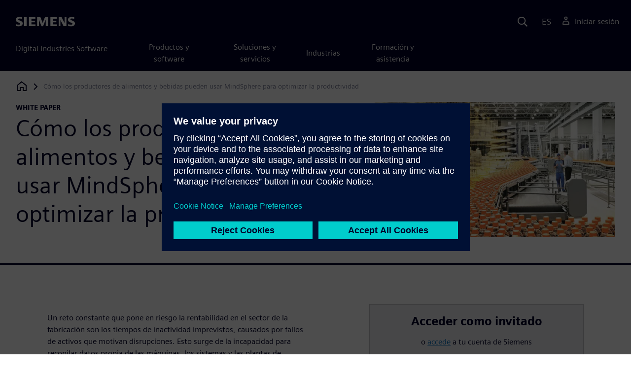

--- FILE ---
content_type: text/html
request_url: https://resources.sw.siemens.com/es-ES/white-paper-mindsphere-condition-monitoring-food-beverage/
body_size: 7772
content:
<!doctype html>
<html lang="en">
  <head>
    
    
    
    

    
    

    
    <link rel="preconnect" href="https://static.sw.cdn.siemens.com" /><link rel="dns-prefetch" href="https://static.sw.cdn.siemens.com" /><link rel="preconnect" href="https://images.sw.cdn.siemens.com/" /><link rel="dns-prefetch" href="https://images.sw.cdn.siemens.com/" /><link rel="icon" type="image/svg+xml" href="/img/favicon.svg" /><link rel="alternate icon" href="/img/favicon.ico" /><link rel="stylesheet" href="/styles.css" /><link rel="canonical" href="https://resources.sw.siemens.com/en-US/white-paper-mindsphere-condition-monitoring-food-beverage/" /><link rel="alternate" href="https://resources.sw.siemens.com/en-US/white-paper-mindsphere-condition-monitoring-food-beverage/" hreflang="en" /><link rel="alternate" href="https://resources.sw.siemens.com/zh-CN/white-paper-mindsphere-condition-monitoring-food-beverage/" hreflang="zh" /><link rel="alternate" href="https://resources.sw.siemens.com/cs-CZ/white-paper-mindsphere-condition-monitoring-food-beverage/" hreflang="cs" /><link rel="alternate" href="https://resources.sw.siemens.com/fr-FR/white-paper-mindsphere-condition-monitoring-food-beverage/" hreflang="fr" /><link rel="alternate" href="https://resources.sw.siemens.com/de-DE/white-paper-mindsphere-condition-monitoring-food-beverage/" hreflang="de" /><link rel="alternate" href="https://resources.sw.siemens.com/it-IT/white-paper-mindsphere-condition-monitoring-food-beverage/" hreflang="it" /><link rel="alternate" href="https://resources.sw.siemens.com/ja-JP/white-paper-mindsphere-condition-monitoring-food-beverage/" hreflang="ja" /><link rel="alternate" href="https://resources.sw.siemens.com/ko-KR/white-paper-mindsphere-condition-monitoring-food-beverage/" hreflang="ko" /><link rel="alternate" href="https://resources.sw.siemens.com/pl-PL/white-paper-mindsphere-condition-monitoring-food-beverage/" hreflang="pl" /><link rel="alternate" href="https://resources.sw.siemens.com/pt-BR/white-paper-mindsphere-condition-monitoring-food-beverage/" hreflang="pt" /><link rel="alternate" href="https://resources.sw.siemens.com/es-ES/white-paper-mindsphere-condition-monitoring-food-beverage/" hreflang="es" /><link rel="alternate" href="https://resources.sw.siemens.com/zh-TW/white-paper-mindsphere-condition-monitoring-food-beverage/" hreflang="zh" /><link rel="alternate" href="https://resources.sw.siemens.com/en-US/white-paper-mindsphere-condition-monitoring-food-beverage/" hreflang="x-default" /><meta charSet="utf-8" /><meta http-equiv="x-ua-compatible" content="ie=edge" /><meta name="viewport" content="width=device-width, initial-scale=1, shrink-to-fit=no" /><meta name="description" content="Descubra cómo las empresas del sector de alimentación y bebidas se benefician de MindSphere, el sistema operativo del Internet de las cosas abierto ..."><meta property="og:type" content="website"><meta property="og:url" content="https://resources.sw.siemens.com/es-ES/white-paper-mindsphere-condition-monitoring-food-beverage/"><meta property="og:locale" content="es-ES"><meta property="og:title" content="Descubra cómo las empresas del sector de alimentación y bebidas se ..."><meta property="og:description" content="Descubra cómo las empresas del sector de alimentación y bebidas se benefician de MindSphere, el sistema operativo del Internet de las cosas abierto ..."><meta property="og:site_name" content="Siemens Digital Industries Software"><meta property="og:image" content="//images.ctfassets.net/17si5cpawjzf/37Mvrz7KNt09PNAPeabPQo/998f060ca67b2a580146d7a9e4c01995/MS-FB-ConditionMonitoring_tcm27-57080.jpg"><meta name="twitter:card" content="summary_large_image"><meta name="twitter:site" content="Siemens Digital Industries Software"><meta name="twitter:title" content="Descubra cómo las empresas del sector de alimentación y bebidas se ..."><meta name="twitter:description" content="Descubra cómo las empresas del sector de alimentación y bebidas se benefician de MindSphere, el sistema operativo del Internet de las cosas abierto ..."><meta name="twitter:image" content="https://images.ctfassets.net/17si5cpawjzf/37Mvrz7KNt09PNAPeabPQo/998f060ca67b2a580146d7a9e4c01995/MS-FB-ConditionMonitoring_tcm27-57080.jpg"><meta name="twitter:creator" content="@sw.siemens.com"><title>Descubra cómo las empresas del sector de alimentación y bebidas se ... | Siemens Software</title>

    <link rel="preload" href="/css/disw.css" as="style" type="text/css"/>
    <link rel="preload" href="https://static.sw.cdn.siemens.com/digitalexperiences/search/1.x/searchHeaderVital.css" as="style" type="text/css"/>
    <link rel="modulepreload" href="https://static.sw.cdn.siemens.com/disw/universal-components/1.x/web/index.js">
    <link rel="preload" href="https://static.sw.cdn.siemens.com/disw/disw-utils/1.x/disw-utils.min.js" as="script" type="text/javascript"/>

    <link rel="stylesheet" type="text/css" href="/css/disw.css"/>
    <link rel='stylesheet' type="text/css" href='https://static.sw.cdn.siemens.com/digitalexperiences/search/1.x/searchHeaderVital.css'/><script src="https://static.sw.cdn.siemens.com/disw/disw-utils/1.x/disw-utils.min.js"></script>

    <script>
      window.disw.init({
          account: {
            authEnv: "prod"
          },
          locales: "en-US,zh-CN,cs-CZ,fr-FR,de-DE,it-IT,ja-JP,ko-KR,pl-PL,pt-BR,es-ES,zh-TW".split(","),
           gtm: { gtmId: 'GTM-NLLSC63' }, 
          
          chat: { env: "prod", pageId: '7lHUGx82jBt4fejxY42abD'},
          breadcrumbs: {
            // whatever is in the pages array will be used by default and appended to the override context when it exists
            pages: [
              {
                label: "Cómo los productores de alimentos y bebidas pueden usar MindSphere para optimizar la productividad",
                url: "/"
              }
            ], // url is not used for the last breadcrumb
            env: "prod"
          }
        });
    </script>
    <!-- Load the universal components module -->
    <script src="https://static.sw.cdn.siemens.com/disw/universal-components/1.x/web/index.js"></script>
    
    
    <script type="module">window.universalComponents.init(["disw-header-v2","disw-footer","related-resources","disw-live-chat","disw-breadcrumbs","disw-local-nav","disw-video"]);</script>
    
        

      <script defer>
        window.parseQueryString = function () {
          return Object.fromEntries([...new URLSearchParams(window.location.search)]);
        }
       
        const segmentPayload = 
          {"resource_name":"Cómo los productores de alimentos y bebidas pueden usar MindSphere para optimizar la productividad","resource_type":"White Paper","category":"White Paper","label":"Cómo los productores de alimentos y bebidas pueden usar MindSphere para optimizar la productividad","org":"Product","resource_id":"7lHUGx82jBt4fejxY42abD","language":"es-ES","industries":[{"id":"industry_consumer_products_and_retail","name":"Productos de consumo y comercio minorista"}],"products":[{"id":"268530510","name":"Insights Hub (formerly known as MindSphere)"}],"product_id":"268530510","product_name":"Insights Hub (formerly known as MindSphere)","sfdc_campaign_id":"7011B0000028Z3f"}
        
        const checkQueryParam = ((segmentPayload) => {
            const queryParams = window.parseQueryString();
            if (queryParams.spi) {
              try {
                segmentPayload.sap_payer_id = parseInt(queryParams.spi)
               
              } catch (error) {
                console.error(error);
              }
            }
            return segmentPayload;
        });

        const trackView = checkQueryParam(segmentPayload);

        
          analytics.page(undefined, segmentPayload.resource_name, 
            { 
              products: segmentPayload.products, 
              product_id: segmentPayload.product_id, 
              product_name: segmentPayload.product_name, 
              industries: segmentPayload.industries 
            }
          );

          analytics.track("Resource Viewed", trackView);

          const trackShare = (payload, medium, source) => {
              const resourceDomain = window.location.origin;
              const pageSlugPath = `/es-ES/white-paper-mindsphere-condition-monitoring-food-beverage/`;

              payload.share_url = resourceDomain + pageSlugPath;
              payload.share_medium  = medium;
              
              if (source){ 
                payload.share_source = source; 
              } else {
                if(payload.share_source) {
                  delete payload.share_source; // since using same payload for tracks, need to delete old source if present from prior social media click
                }
              } 
              analytics.track('Resource Shared', payload);
          };

          window.addEventListener('load', () => {
                // checking for elements to be present on DOM
              const isElementLoaded = async selector => {
                while ( document.querySelector(selector) === null) {
                  await new Promise( resolve =>  requestAnimationFrame(resolve) )
                }
                return document.querySelector(selector);
              };

              document.querySelector('#social-twitter').addEventListener('click', function (event) {
                  trackShare(segmentPayload,'Social', 'Twitter');
              });
              document.querySelector('#social-facebook').addEventListener('click', function (event) {
                  trackShare(segmentPayload,'Social', 'Facebook');
              });
              document.querySelector('#social-linkedin').addEventListener('click', function (event) {
                  trackShare(segmentPayload,'Social', 'LinkedIn');
              });
              document.querySelector('#social-email').addEventListener('click', function (event) {
                  trackShare(segmentPayload,'Email',null);
              });

          });

        

      </script>
    
    
      <script>
          // This script aids the HTML Collateral injected HTML behavior

          var DEBUG = false;
          function setupArticle() {
          // Cache element IDs
          var activeClass = 'active',
              animateScroll = true,
              body,
              header,
              lastId,
              threshold = 50,
              topMenu;
          var getChildrenByTagName = (element, tagName) => {
              var ret = [];
              var collection = element.children;
              for (var idx = 0; idx < collection.length; idx++) {
              var item = collection[idx];
              if (tagName && item.tagName && item.tagName.toLowerCase() !== tagName) continue;
              ret.push(item);
              }
              return ret.length ? ret : undefined;
          };
          var scrollRecursively = (startPos, stopPos, increment = 50, delay = 2) => {
              if (startPos === stopPos) return;
              var inc = startPos < stopPos ? increment : increment * -1;
              var stopAt = Math.abs(stopPos - startPos) < increment ? stopPos : startPos + inc;
              if (DEBUG)
              console.log('scrollRecursively', {
                  startPos,
                  stopPos,
                  stopAt,
                  inc,
                  increment,
                  delay,
                  fromTop: getFromTop()
              });
              window.scrollTo(0, stopAt);
              if (DEBUG)
              console.log('scrollRecursively:done', {
                  startPos,
                  stopPos,
                  stopAt,
                  inc,
                  increment,
                  delay,
                  fromTop: getFromTop()
              });
              if (stopAt !== stopPos)
              setTimeout(() => {
                  scrollRecursively(stopAt, stopPos, increment, delay);
              }, delay);
              return;
          };
          var getHeader = () => {
              var res = document.getElementsByClassName('disw-header');
              if (DEBUG) console.log('getHeader', res);
              if (res.length) return res[0];
          };
          var getHeaderHeight = () => {
              if (header === undefined) header = getHeader();
              return header ? header.offsetHeight : 0;
          };
          var scrollToSectionId = sectionId => {
              if (DEBUG) console.log('scrollToSectionId', { sectionId });
              var section = document.getElementById(sectionId);
              var offsetTop = section.offsetTop;
              var headerHeight = getHeaderHeight();
              var startPos = getFromTop();
              var stopAt = offsetTop - headerHeight;
              if (DEBUG)
              console.log('scrollToSectionId', { headerHeight, startPos, stopAt, offsetTop, window });
              if (animateScroll) scrollRecursively(startPos, stopAt);
              else window.scrollTo(0, stopAt);
              return;
          };
          var getMenuItems = () => {
              var ret = [];
              if (DEBUG) console.log('getMenuItems()');
              if (topMenu === undefined) topMenu = document.getElementById('toc');
              if (DEBUG) console.log({ topMenu });
              var list = getChildrenByTagName(topMenu, 'ul')[0];
              getChildrenByTagName(list, 'li').forEach((li, i) => {
              var listItemId = li.id;
              var a = getChildrenByTagName(li, 'a')[0];
              var sectionId = a.href.split('#').pop();
              var obj = {
                  listItemId,
                  id: a.id,
                  sectionId,
                  clickMenuItem: () => scrollToSectionId(sectionId),
                  isAbove: pos => {
                  var headerHeight = getHeaderHeight();
                  var section = document.getElementById(sectionId);
                  var offsetTop = section.offsetTop;
                  var sectionTop = offsetTop - headerHeight;
                  return sectionTop - threshold <= pos;
                  },
                  setActive: () => document.getElementById(listItemId).classList.add(activeClass),
                  setInactive: () => document.getElementById(listItemId).classList.remove(activeClass)
              };
              if (DEBUG) console.log('getMenuItems', { a, sectionId, obj, window });
              ret.push(obj);
              });
              return ret;
          };
          var getFromTop = () => window.scrollY;
          var getFromBottom = () => {
              var windowTop = window.scrollY; // get the vertical scroll position of the top of the window
              var windowHeight = window.innerHeight; // get the height of the window
              var windowBottom = windowTop + windowHeight;
              if (body === undefined) body = document.getElementsByTagName('body')[0];
              var docBottom = body.scrollHeight;
              var fromBottom = docBottom - windowBottom;
              if (DEBUG)
              console.log('getFromBottom', {
                  windowTop,
                  fromBottom,
                  windowHeight,
                  windowBottom,
                  docBottom,
                  body
              });
              return fromBottom;
          };
          var menuItems = getMenuItems();
          var handleScroll = () => {
              var fromTop = getFromTop();
              var fromBottom = getFromBottom();
              if (DEBUG) console.log('handleScroll', { fromTop, fromBottom, menuItems });
              // Get current scroll item
              var cur =
              fromBottom === 0
                  ? menuItems[menuItems.length - 1]
                  : menuItems.filter(item => item.isAbove(fromTop)).pop();
              if (!cur) cur = menuItems[0];
              if (lastId !== cur.id) {
              lastId = cur.id;
              // Set active/inactive
              menuItems.filter(item => item.id !== cur.id).forEach(item => item.setInactive());
              cur.setActive();
              }
          };
          window.onscroll = handleScroll;
          // bind menuItems[x].clickMenuItem to onclick events for #toc>li>a
          document.addEventListener('click', event => {
              if (DEBUG) console.log('document.onclick', event?.target?.id);
              if (event.target) {
              var menuItem = menuItems.filter(i => i.id === event.target.id).pop();
              if (menuItem) {
                  menuItem.clickMenuItem(event);
                  event.stopPropagation();
              }
              }
          });
          }

          /** 
          * This function is added to the window globally so the fulfillment-center.js 
          * can hook into it to hide the description when the HTML Collateral renders 
          **/
          window['hideResourceDescription'] = function () {
            document.getElementById('resource-description').style.display = "none";          
          }
      </script>
    
  </head>
  <body id="body" class="flex-body "><div id='visionSprite'><script>const ajax = new XMLHttpRequest();ajax.open("GET", "https://static.sw.cdn.siemens.com/icons/icons-vision.svg?v=2", true);ajax.send();ajax.onload = function(e) {const div = document.createElement("div");div.innerHTML = ajax.responseText;document.body.insertBefore(div, document.body.childNodes[0]);}</script></div>
    <!-- Global Header and navigation -->
    
    
    <div class='headerContainer'>
      
    <disw-header-v2
      locales="true"
      account="true"
      cart="false"
      search="true"
      scroll="true"
      theme="dark"
      searchid="disw-header-search"
    ></disw-header-v2>
    
        <div
          class="disw-header-search
          disw-header-search-7
          disw-header-search-8
          disw-header-search-10"
          id="disw-header-search"
          data-locale='es-ES'
        ></div>
      
  
    </div>
  

    <div id="react-root"></div>
    
    
    
      <div class="flex-content p-y">
        
          
<disw-local-nav id="disw-local-nav" env="prod"></disw-local-nav>
<disw-breadcrumbs></disw-breadcrumbs>






  <div id="resourceDocumentComponent">
    
    <is-land on:visible><section data-reactroot=""><div class="res-document-head container border-blue-dark pt-3 pb-6 border-b border-3"><div class="head row m-y"><div class="col-md-6 col-xs-12 space-children order"><strong class="text-kicker">white paper</strong><h1 class="heading m-0">Cómo los productores de alimentos y bebidas pueden usar MindSphere para optimizar la productividad</h1><p class="mb-3 pt-3"></p></div><div class="col-md-1 hidden-sm-down"></div><div class="col-md-5 col-xs-12 pt-4 py-md-0 order-md-2"><a href="#disw-fulfillment-form"><picture><source class="img-fluid" srcSet="https://images.sw.cdn.siemens.com/siemens-disw-assets/public/37Mvrz7KNt09PNAPeabPQo/es-ES/MS-FB-ConditionMonitoring_tcm27-57080.jpg?auto=format%2Ccompress&amp;w=320&amp;fit=max&amp;q=60 320w, https://images.sw.cdn.siemens.com/siemens-disw-assets/public/37Mvrz7KNt09PNAPeabPQo/es-ES/MS-FB-ConditionMonitoring_tcm27-57080.jpg?auto=format%2Ccompress&amp;w=640&amp;fit=max&amp;q=60 640w, "/><img class="img-fluid" srcSet="https://images.sw.cdn.siemens.com/siemens-disw-assets/public/37Mvrz7KNt09PNAPeabPQo/es-ES/MS-FB-ConditionMonitoring_tcm27-57080.jpg?auto=format%2Ccompress&amp;w=320&amp;fit=max&amp;q=60 320w, https://images.sw.cdn.siemens.com/siemens-disw-assets/public/37Mvrz7KNt09PNAPeabPQo/es-ES/MS-FB-ConditionMonitoring_tcm27-57080.jpg?auto=format%2Ccompress&amp;w=640&amp;fit=max&amp;q=60 640w, " src="https://images.sw.cdn.siemens.com/siemens-disw-assets/public/37Mvrz7KNt09PNAPeabPQo/es-ES/MS-FB-ConditionMonitoring_tcm27-57080.jpg?auto=format,compress&amp;w=900&amp;fit=max&amp;q=60" loading="lazy"/></picture></a></div></div></div><div class="res-document-body container"><div id="html-asset" style="opacity:1;height:auto;overflow:visible" class="animated fadeIn"></div><div class="row py-8 px-md-7" id="resource-description"><div class="desc col-md-6 col-xs-12 order-md-first order-last mt-3 mt-md-0 space-children"><p></p><p>Un reto constante que pone en riesgo la rentabilidad en el sector de la fabricación son los tiempos de inactividad imprevistos, causados por fallos de activos que motivan disrupciones. Esto surge de la incapacidad para recopilar datos propia de las máquinas, los sistemas y las plantas de producción heredados, lo cual deriva en una transparencia limitada del estado de la maquinaria. Gracias al Internet de las cosas (IoT), la digitalización industrial allana el camino hacia una supervisión de activos optimizada y rentable mediante datos procedentes de una gran variedad de parámetros en tiempo real. La solución de supervisión del estado de MindSphere permite la conectividad agregando distintos conjuntos de datos a una gran variedad de máquinas, activos y plantas de producción a escala industrial.</p><p>Descargue el resumen ejecutivo para descubrir cómo los fabricantes están transformando digitalmente sus operaciones con MindSphere a fin de obtener transparencia operativa y seguir siendo competitivos.</p><br/><p></p><div class="socialCard d-inline-flex bg-white border-a border-1 border-grey-light" role="group"><h4 class="d-flex text-xs p-2 border-r border-1 border-grey-light m-0 text-700"><svg class="icon icon-normal share-icon" aria-hidden="true"><use href="#icon-share"></use></svg><span class="shareText">Compartir</span></h4><ul class="list-reset d-flex align-items-center line-height-1"><li><button id="social-twitter" aria-label="twitter" class="react-share__ShareButton p-2" style="background-color:transparent;border:none;padding:0;font:inherit;color:inherit;cursor:pointer"><svg class="icon icon-normal" aria-hidden="true"><use href="#icon-twitter"></use></svg></button></li><li class="border-1 border-l border-stone-lightest"><button id="social-facebook" aria-label="facebook" class="react-share__ShareButton p-2" style="background-color:transparent;border:none;padding:0;font:inherit;color:inherit;cursor:pointer"><svg class="icon icon-normal" aria-hidden="true"><use href="#icon-facebook"></use></svg></button></li><li class="border-1 border-l border-stone-lightest"><button id="social-linkedin" aria-label="linkedin" class="react-share__ShareButton p-2" style="background-color:transparent;border:none;padding:0;font:inherit;color:inherit;cursor:pointer"><svg class="icon icon-normal" aria-hidden="true"><use href="#icon-linkedin"></use></svg></button></li><li class="border-1 border-l border-stone-lightest"><button id="social-email" aria-label="email" class="react-share__ShareButton p-2" style="background-color:transparent;border:none;padding:0;font:inherit;color:inherit;cursor:pointer"><svg class="icon icon-normal" aria-hidden="true"><use href="#icon-email"></use></svg></button></li></ul></div></div><div class="col-md-1 hidden-sm-down"></div><div class="form col-md-5 col-xs-12 order-md-last order-first"><div id="disw-fulfillment-form" data-testid="disw-fulfillment-form"><div class="contact-form"><div class=""><div id="fulfillment-center" data-locale="es-ES" data-resource="7lHUGx82jBt4fejxY42abD" data-config="{&quot;iv&quot;:&quot;b1f709eee346c1c5a226fdcba7d253e8&quot;,&quot;content&quot;:&quot;[base64]&quot;}"></div></div></div></div></div></div></div></section><template data-island><script type="module" src="/lib/helpers/esm/index.module.js"></script><disw-hydrate component="ResourceDocument" props='{"heading":{"tagLine":"white paper","heading":"Cómo los productores de alimentos y bebidas pueden usar MindSphere para optimizar la productividad","mediaObject":{"imageUrl":"https://images.sw.cdn.siemens.com/siemens-disw-assets/public/37Mvrz7KNt09PNAPeabPQo/es-ES/MS-FB-ConditionMonitoring_tcm27-57080.jpg?auto=format,compress&w=900&fit=max&q=60","imageAlt":"","caption":""},"locale":"es-ES"},"body":{"descriptionRichTexts":"<p><p >Un reto constante que pone en riesgo la rentabilidad en el sector de la fabricación son los tiempos de inactividad imprevistos, causados por fallos de activos que motivan disrupciones. Esto surge de la incapacidad para recopilar datos propia de las máquinas, los sistemas y las plantas de producción heredados, lo cual deriva en una transparencia limitada del estado de la maquinaria. Gracias al Internet de las cosas (IoT), la digitalización industrial allana el camino hacia una supervisión de activos optimizada y rentable mediante datos procedentes de una gran variedad de parámetros en tiempo real. La solución de supervisión del estado de MindSphere permite la conectividad agregando distintos conjuntos de datos a una gran variedad de máquinas, activos y plantas de producción a escala industrial.</p><p >Descargue el resumen ejecutivo para descubrir cómo los fabricantes están transformando digitalmente sus operaciones con MindSphere a fin de obtener transparencia operativa y seguir siendo competitivos.</p><br/></p>","socialCardArgs":{"title":"Descubra cómo las empresas del sector de alimentación y bebidas se ...","pageUrl":"https://resources.sw.siemens.com/es-ES/white-paper-mindsphere-condition-monitoring-food-beverage/","shareText":"Compartir","emailBodyText":"I thought you might be interested in this White Paper document."},"formData":{"formConfig":{"iv":"b1f709eee346c1c5a226fdcba7d253e8","content":"[base64]"},"resourceId":"7lHUGx82jBt4fejxY42abD","env":"prod","locale":"es-ES"}}}' container=resourceDocumentComponent></disw-hydrate></template></is-land>
  </div>












  <style>
    @media(max-width: 47.9999rem) {
      .disw-resource-row {
        margin-right: -2em;
        margin-left: -2em;
      }
    }
    @media(min-width: 48rem) {
      related-resources.container {
        padding-left: 0;
        padding-right: 0;
      }
      .disw-resource-row {
        margin-right: -2em;
        margin-left: -2em;
      }
    }
    @media(min-width: 84rem) {
      #relatedResourceSection.container {
        padding-left: 0;
        padding-right: 0;
      }
      .disw-card-resource {
        margin-bottom: 0 !important;
      }
      .disw-resource-row {
        margin-right: -1em;
        margin-left: -1em;
      }
    }
  </style>
  <div id="relatedResourceSection" class="container border-t border-1 border-blue-dark py-8">
    <h2 class="header-focus">
      <span>Recursos relacionados</span>
    </h2>
    
    
    <div id="relatedResourceSection" class="container false">
			<div class="row justify-content-center">
				
				<related-resources id="related-resources-undefined" class='container mt-3' env="prod" locale="es-ES" rmintegrationapikey="aZTDfH9TsS8L45MaSUgLG7QZe1dUyQov6ySEflS2">
				<script>
						document.getElementById('related-resources-undefined').setAttribute(
							'resourcepickercontent',
							undefined
						);
						document.getElementById('related-resources-undefined').setAttribute(
							'products',
							"[{\"id\":\"268530510\",\"title\":\"Insights Hub (formerly known as MindSphere)\",\"groups\":[{\"id\":\"237858525\",\"title\":\"Applications\",\"components\":[{\"id\":\"249023624\",\"title\":\"Insights Hub\"}]}]}]"
						);
					</script>
				</related-resources>
			</div>
    </div>
  </div>


  


<script>
  window._rmIntegrationPayload ="{&quot;id&quot;:&quot;7lHUGx82jBt4fejxY42abD&quot;,&quot;products&quot;:[{&quot;id&quot;:&quot;268530510&quot;,&quot;title&quot;:&quot;Insights Hub (formerly known as MindSphere)&quot;,&quot;groups&quot;:[{&quot;id&quot;:&quot;237858525&quot;,&quot;title&quot;:&quot;Applications&quot;,&quot;components&quot;:[{&quot;id&quot;:&quot;249023624&quot;,&quot;title&quot;:&quot;Insights Hub&quot;}]}]}],&quot;resourceType&quot;:&quot;White Paper&quot;,&quot;locale&quot;:&quot;es-ES&quot;}"
</script>
<script src="https://static.sw.cdn.siemens.com/digitalexperiences/utility/1.x/vendor.min.js" defer></script><script type="module" src="/js/is-land.js"></script><script src="https://static.sw.cdn.siemens.com/digitalexperiences/search/1.x/searchbox.load.js" defer></script><script>
        function breadCrumbContext() {
            const breadCrumbContextInputData = {
                'page': '7lHUGx82jBt4fejxY42abD',
                'site': 'resources',
                'locale': 'es-ES'
            }

            // make call to addContextToLinks for passing breadcrumb context. 
            if (typeof disw !== 'undefined' && disw.context && disw.context.addContextToLinks) {
                disw.context.addContextToLinks(breadCrumbContextInputData, 'bc');
            }
        }
        
        function domObserverCallback(mutations) {  
            mutations.forEach(function(mutation) {
                if ((mutation.type === 'childList' && mutation.addedNodes.length != 0) || (mutation.type === 'characterData')) {
                    breadCrumbContext();
                }
            });
        }
 
        const observer = new MutationObserver(domObserverCallback);

        let options = {
            childList: true,
            attributes: true,
            characterData: true,
            subtree: true,
            attributeOldValue: true,
            characterDataOldValue: true
        };

        observer.observe(document, options)

        breadCrumbContext();
  </script><script type="module" src="/siteScripts/analyticsEventBinder.js"></script>

        
      </div>
    

    
    
      <disw-footer slug="global-footer" theme="dark"></disw-footer>
    

    
    <div id="disw-modal" class="modal modal-lg" modal-aria-hidden="true"></div> 
    <script type="text/javascript" src="https://static.sw.cdn.siemens.com/enumerated-resources/0.x/enumerated-resources.min.js" defer=""></script>

    
    <disw-live-chat />
  </body>
</html>



--- FILE ---
content_type: text/javascript
request_url: https://static.sw.cdn.siemens.com/disw/universal-components/1.x/web/40.js
body_size: 2577
content:
"use strict";(self.webpackChunkdisw_universal_components=self.webpackChunkdisw_universal_components||[]).push([[40],{7686:(e,r,o)=>{o.r(r),o.d(r,{COMPONENT_NAME:()=>N});var t=o(1002),i=o(4942),c=o(9439),n=o(6400),s=o(396);var a=o(6017),l=o(9418),d=o(3379),u=o.n(d),f=o(7795),w=o.n(f),p=o(569),m=o.n(p),h=o(3565),b=o.n(h),g=o(9216),x=o.n(g),v=o(4589),k=o.n(v),y=o(505),O={};O.styleTagTransform=k(),O.setAttributes=b(),O.insert=m().bind(null,"head"),O.domAPI=w(),O.insertStyleElement=x();u()(y.Z,O);y.Z&&y.Z.locals&&y.Z.locals;function z(e,r){var o=Object.keys(e);if(Object.getOwnPropertySymbols){var t=Object.getOwnPropertySymbols(e);r&&(t=t.filter((function(r){return Object.getOwnPropertyDescriptor(e,r).enumerable}))),o.push.apply(o,t)}return o}function j(e){for(var r=1;r<arguments.length;r++){var o=null!=arguments[r]?arguments[r]:{};r%2?z(Object(o),!0).forEach((function(r){(0,i.Z)(e,r,o[r])})):Object.getOwnPropertyDescriptors?Object.defineProperties(e,Object.getOwnPropertyDescriptors(o)):z(Object(o)).forEach((function(r){Object.defineProperty(e,r,Object.getOwnPropertyDescriptor(o,r))}))}return e}var N="related-resources",Z="https://images.sw.cdn.siemens.com/siemens-og.jpg",P=450,S=230;function J(e){var r,o,t,i=e.theme,a=void 0===i?"legacy":i,l=(0,s.eJ)([]),d=(0,c.Z)(l,2),u=d[0],f=d[1],w=(0,s.eJ)(!1),p=(0,c.Z)(w,2),m=p[0],h=p[1],b=(0,s.eJ)(!0),g=(0,c.Z)(b,2),x=g[0],v=g[1],k=(0,s.eJ)(!1),y=(0,c.Z)(k,2),O=y[0],z=y[1],N=setTimeout((function(){z(!0)}),P),J=function(e){switch(e){case"local":return"http://localhost:3000";case"dev":return"https://fthv2vavoc.execute-api.us-west-2.amazonaws.com";case"prod":return" https://7tfpgoho62.execute-api.us-west-2.amazonaws.com";default:return"https://7tfpgoho62.execute-api.us-west-2.amazonaws.com"}}(e.env);if(r=E(e,"resource"),o=E(e,"resourcepickercontent"),t=E(e,"products"),o&&e.locale&&(o=j(j({},o),{},{locale:e.locale})),(r||o||t)&&e.env||h(!0),(0,s.d4)((function(){clearTimeout(N)}),[N]),(0,s.d4)((function(){if(r||o||t){!function r(o,t,i){fetch("".concat(J,"/v1/related-resources"),{method:"POST",headers:{"Content-Type":"application/json","x-api-key":e.rmintegrationapikey},body:t?JSON.stringify(t):o?JSON.stringify(o):i?JSON.stringify(q(i)):""}).then((function(e){if(e.ok)return v(!1),e.json();throw new Error(JSON.stringify(e.json()))})).then((function(e){t&&i&&0===e.length?r(void 0,void 0,i):f(e)})).catch((function(e){h(!0)}))}(r,o,t)}}),[]),m)return null;if(!u.length&&!m&&!x)return null;if(u.length){var T=u.filter((function(r){return r.localization.filter((function(r){return r.locale===e.locale})).length}));if(!T.length){var C=document.getElementById("relatedResourceSection");C&&C.remove()}return(0,n.h)("div",null,(0,n.h)("div",{className:"disw-resource-row","data-theme":a},T.map((function(r){return(0,n.h)("div",null,(0,n.h)("div",{className:"disw-card-resource"},(0,n.h)("div",{className:"disw-card-resource-img"},(0,n.h)("img",{loading:"lazy",src:"".concat(r.localization.filter((function(r){return r.locale===e.locale}))[0].imageUrl||Z,"?w=500&fit=max&q=60&dpr=1&auto=format"),srcset:"".concat(r.localization.filter((function(r){return r.locale===e.locale}))[0].imageUrl||Z,"?w=500&fit=max&q=50&dpr=2&auto=format, \n                      ").concat(r.localization.filter((function(r){return r.locale===e.locale}))[0].imageUrl||Z,"?w=500&fit=max&q=40&dpr=3&auto=format,"),alt:r.localization.filter((function(r){return r.locale===e.locale}))[0].title})),(0,n.h)("div",{className:"disw-card-resource-block"},(0,n.h)("strong",{className:"disw-card-resource-resource-type"},r.type),(0,n.h)("h3",null,(0,n.h)("a",{href:r.localization.filter((function(r){return r.locale===e.locale}))[0].url},r.localization.filter((function(r){return r.locale===e.locale}))[0].title)),(0,n.h)("p",null,r.localization.filter((function(r){return r.locale===e.locale}))[0].abstract.length>S?"".concat(r.localization.filter((function(r){return r.locale===e.locale}))[0].abstract.slice(0,S),"…"):r.localization.filter((function(r){return r.locale===e.locale}))[0].abstract))))}))))}return(0,n.h)("div",null,O?(0,n.h)("div",{className:"disw-resource-row-loader-wrapper"},(0,n.h)("div",{className:"disw-resource-row-loader"})):null)}var q=function(e){if(e.length>0){var r={mode:"query",query:{q:"",sorts:[{field:"publishedDate",order:"desc"}],postFilters:[],verboseLocalization:!0,size:3}},o={field:"products.id",values:[],operator:"OR"};return e.map((function(e){o.values.push(e.id)})),r.query.postFilters.push(o),r}},E=function(e,r){return e[r]&&"string"==typeof e[r]?"undefined"===e[r]||"[]"===e[r]||"{}"===e[r]?void 0:function(e,r){return"products"===r||"resource"===r||"selected"!==e.mode||0!==e.idsQuery.size?e:void 0}(JSON.parse(e[r]),r):e[r]&&"object"===(0,t.Z)(e[r])?e[r]:void 0};(0,a.Z)((function(e){return(0,n.h)(l.Z,null,(0,n.h)(J,e))}),N,["theme"])},9418:(e,r,o)=>{o.d(r,{Z:()=>c});var t=o(9439),i=o(396);const c=function(e){var r=e.children,o=(0,i.cO)((function(e){})),c=(0,t.Z)(o,2),n=c[0];return c[1],n?null:r}},505:(e,r,o)=>{o.d(r,{Z:()=>c});var t=o(3645),i=o.n(t)()((function(e){return e[1]}));i.push([e.id,'.disw-visually-hidden{clip:rect(0 0 0 0);-webkit-clip-path:inset(50%);clip-path:inset(50%);height:1px;overflow:hidden;position:absolute;white-space:nowrap;width:1px}.disw-resource-row{box-sizing:border-box;display:-webkit-flex;display:flex;-webkit-flex-direction:row;flex-direction:row;-webkit-flex-wrap:wrap;flex-wrap:wrap;font-size:16px;margin-right:-1em;margin-left:-1em}.disw-resource-row>div,.disw-resource-row>article{box-sizing:border-box;display:-webkit-flex;display:flex;-webkit-flex-direction:column;flex-direction:column;-webkit-flex:1 0 100%;flex:1 0 100%;padding-right:1em;padding-left:1em}@media(min-width: 48em){.disw-resource-row>div,.disw-resource-row>article{-webkit-flex:0 0 33.3333%;flex:0 0 33.3333%}}@media(min-width: 48em){.disw-resource-row-resource-grid-2>div,.disw-resource-row-resource-grid-2>article{-webkit-flex:0 0 50%;flex:0 0 50%}}.disw-card-resource{background:#fff;border:1px solid #d9d9df;display:-webkit-flex;display:flex;-webkit-flex-direction:column;flex-direction:column;-webkit-flex:1 0 auto;flex:1 0 auto;margin-bottom:2em;position:relative;text-decoration:none;transition:.25s ease}.disw-card-resource:hover{box-shadow:0 1px 1px rgba(0,0,0,.07),0 2px 2px rgba(0,0,0,.07),0 4px 4px rgba(0,0,0,.07),0 8px 8px rgba(0,0,0,.07),0 16px 16px rgba(0,0,0,.07),0 32px 32px rgba(0,0,0,.07);cursor:pointer;-webkit-transform:translate3d(0, -6px, 0);transform:translate3d(0, -6px, 0);z-index:2}.disw-card-resource .disw-card-resource-img{position:relative;display:block;height:0;padding-bottom:56.25%;overflow:hidden}.disw-card-resource .disw-card-resource-img img{border:0;-o-object-fit:cover;object-fit:cover;position:absolute;top:0;bottom:0;left:0;width:100%;height:100%}.disw-card-resource .disw-card-resource-block{padding:1.25em}.disw-resource-row-resource-grid .disw-card-resource .disw-card-resource-block{padding:1.25em}.disw-card-resource a,.disw-card-resource a:hover{color:#2d373c;text-decoration:none}.disw-card-resource h3{font-size:1.5em;font-weight:700}.disw-card-resource p{font-size:1em;margin:0}.disw-card-resource a:after{content:"";position:absolute;left:0;top:0;right:0;bottom:0}.disw-card-resource .disw-card-resource-resource-type{color:#000028;display:block;font-size:1em;font-weight:700;margin-bottom:.5em;text-transform:uppercase}.disw-resource-row .disw-card-resource a{color:#000028}.disw-resource-row .disw-card-resource a:hover{text-decoration:underline;-webkit-text-decoration-color:currentColor;text-decoration-color:currentColor;text-underline-offset:3px;-webkit-text-decoration-skip-ink:all;text-decoration-skip-ink:all;text-decoration-thickness:1px}.disw-resource-row-resource-list{display:block}.disw-resource-row-resource-list .disw-card-resource{-webkit-align-items:stretch;align-items:stretch;border:none;-webkit-flex-direction:row;flex-direction:row;transition:all .25s}.disw-resource-row-resource-list .disw-card-resource .disw-card-resource-img{border-radius:0;-webkit-flex:0 0 27%;flex:0 0 27%;padding-bottom:25%}.disw-resource-row-resource-list .disw-card-resource .disw-card-resource-block{border:1px solid #dfe7ef;padding:.5rem 1rem .5rem 1.5em}.disw-resource-row-resource-list .disw-card-resource:hover{box-shadow:none;background-color:#f5f6f8;border-radius:.2rem;overflow:hidden;-webkit-transform:none;transform:none}.disw-resource-row-resource-list .disw-card-resource:hover .disw-card-resource-block{border-color:#f5f6f8}',""]);const c=i}}]);